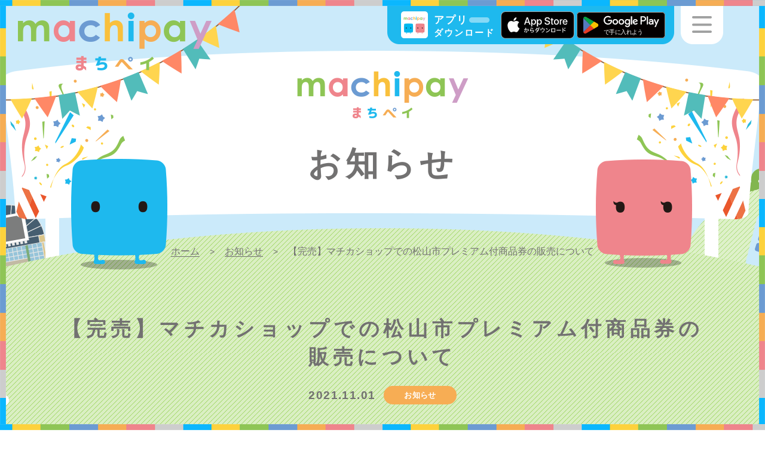

--- FILE ---
content_type: text/html; charset=UTF-8
request_url: https://machica.jp/news/news13872/
body_size: 9272
content:
<!DOCTYPE html>
<html lang="ja">
<head>
  <meta charset="UTF-8">
  <meta name="viewport" content="width=device-width">
  <meta name="format-detection" content="telephone=no">
  <title>【完売】マチカショップでの松山市プレミアム付商品券の販売について｜お知らせ｜まちペイ公式 &#8211; 広がる「まち」のキャッシュレス決済サービス</title>
  <meta name="description" content="新規会員登録で200Pプレゼント中！「地元のお店でポイントが使えたら便利だな」「旅行先のキャンペーンにも参加したい！」まちペイは、そんな想いを丸ごとカタチに。まちで暮らす人・訪れた人のためのスマート決済サービスです。">
  <meta property="og:title" content="【完売】マチカショップでの松山市プレミアム付商品券の販売について | お知らせ｜">
  <meta property="og:type" content="article">
  <meta property="og:url" content="https://machica.jp/news/news13872/">
  <meta property="og:site_name" content="まちペイ公式 &#8211; 広がる「まち」のキャッシュレス決済サービス">
  <meta property="og:description" content="">
  <meta property="fb:app_id" content="" />
<!-- Google Tag Manager -->
<script>(function(w,d,s,l,i){w[l]=w[l]||[];w[l].push({'gtm.start':
new Date().getTime(),event:'gtm.js'});var f=d.getElementsByTagName(s)[0],
j=d.createElement(s),dl=l!='dataLayer'?'&l='+l:'';j.async=true;j.src=
'https://www.googletagmanager.com/gtm.js?id='+i+dl;f.parentNode.insertBefore(j,f);
})(window,document,'script','dataLayer','GTM-PQQCK98');</script>
<!-- End Google Tag Manager -->  <meta name='robots' content='max-image-preview:large' />
<link rel='dns-prefetch' href='//fonts.googleapis.com' />
<link rel='dns-prefetch' href='//netdna.bootstrapcdn.com' />
<link rel="alternate" title="oEmbed (JSON)" type="application/json+oembed" href="https://machica.jp/wp-json/oembed/1.0/embed?url=https%3A%2F%2Fmachica.jp%2Fnews%2Fnews13872%2F" />
<link rel="alternate" title="oEmbed (XML)" type="text/xml+oembed" href="https://machica.jp/wp-json/oembed/1.0/embed?url=https%3A%2F%2Fmachica.jp%2Fnews%2Fnews13872%2F&#038;format=xml" />
<style id='wp-img-auto-sizes-contain-inline-css' type='text/css'>
img:is([sizes=auto i],[sizes^="auto," i]){contain-intrinsic-size:3000px 1500px}
/*# sourceURL=wp-img-auto-sizes-contain-inline-css */
</style>
<style id='wp-block-library-inline-css' type='text/css'>
:root{--wp-block-synced-color:#7a00df;--wp-block-synced-color--rgb:122,0,223;--wp-bound-block-color:var(--wp-block-synced-color);--wp-editor-canvas-background:#ddd;--wp-admin-theme-color:#007cba;--wp-admin-theme-color--rgb:0,124,186;--wp-admin-theme-color-darker-10:#006ba1;--wp-admin-theme-color-darker-10--rgb:0,107,160.5;--wp-admin-theme-color-darker-20:#005a87;--wp-admin-theme-color-darker-20--rgb:0,90,135;--wp-admin-border-width-focus:2px}@media (min-resolution:192dpi){:root{--wp-admin-border-width-focus:1.5px}}.wp-element-button{cursor:pointer}:root .has-very-light-gray-background-color{background-color:#eee}:root .has-very-dark-gray-background-color{background-color:#313131}:root .has-very-light-gray-color{color:#eee}:root .has-very-dark-gray-color{color:#313131}:root .has-vivid-green-cyan-to-vivid-cyan-blue-gradient-background{background:linear-gradient(135deg,#00d084,#0693e3)}:root .has-purple-crush-gradient-background{background:linear-gradient(135deg,#34e2e4,#4721fb 50%,#ab1dfe)}:root .has-hazy-dawn-gradient-background{background:linear-gradient(135deg,#faaca8,#dad0ec)}:root .has-subdued-olive-gradient-background{background:linear-gradient(135deg,#fafae1,#67a671)}:root .has-atomic-cream-gradient-background{background:linear-gradient(135deg,#fdd79a,#004a59)}:root .has-nightshade-gradient-background{background:linear-gradient(135deg,#330968,#31cdcf)}:root .has-midnight-gradient-background{background:linear-gradient(135deg,#020381,#2874fc)}:root{--wp--preset--font-size--normal:16px;--wp--preset--font-size--huge:42px}.has-regular-font-size{font-size:1em}.has-larger-font-size{font-size:2.625em}.has-normal-font-size{font-size:var(--wp--preset--font-size--normal)}.has-huge-font-size{font-size:var(--wp--preset--font-size--huge)}.has-text-align-center{text-align:center}.has-text-align-left{text-align:left}.has-text-align-right{text-align:right}.has-fit-text{white-space:nowrap!important}#end-resizable-editor-section{display:none}.aligncenter{clear:both}.items-justified-left{justify-content:flex-start}.items-justified-center{justify-content:center}.items-justified-right{justify-content:flex-end}.items-justified-space-between{justify-content:space-between}.screen-reader-text{border:0;clip-path:inset(50%);height:1px;margin:-1px;overflow:hidden;padding:0;position:absolute;width:1px;word-wrap:normal!important}.screen-reader-text:focus{background-color:#ddd;clip-path:none;color:#444;display:block;font-size:1em;height:auto;left:5px;line-height:normal;padding:15px 23px 14px;text-decoration:none;top:5px;width:auto;z-index:100000}html :where(.has-border-color){border-style:solid}html :where([style*=border-top-color]){border-top-style:solid}html :where([style*=border-right-color]){border-right-style:solid}html :where([style*=border-bottom-color]){border-bottom-style:solid}html :where([style*=border-left-color]){border-left-style:solid}html :where([style*=border-width]){border-style:solid}html :where([style*=border-top-width]){border-top-style:solid}html :where([style*=border-right-width]){border-right-style:solid}html :where([style*=border-bottom-width]){border-bottom-style:solid}html :where([style*=border-left-width]){border-left-style:solid}html :where(img[class*=wp-image-]){height:auto;max-width:100%}:where(figure){margin:0 0 1em}html :where(.is-position-sticky){--wp-admin--admin-bar--position-offset:var(--wp-admin--admin-bar--height,0px)}@media screen and (max-width:600px){html :where(.is-position-sticky){--wp-admin--admin-bar--position-offset:0px}}

/*# sourceURL=wp-block-library-inline-css */
</style><style id='global-styles-inline-css' type='text/css'>
:root{--wp--preset--aspect-ratio--square: 1;--wp--preset--aspect-ratio--4-3: 4/3;--wp--preset--aspect-ratio--3-4: 3/4;--wp--preset--aspect-ratio--3-2: 3/2;--wp--preset--aspect-ratio--2-3: 2/3;--wp--preset--aspect-ratio--16-9: 16/9;--wp--preset--aspect-ratio--9-16: 9/16;--wp--preset--color--black: #000000;--wp--preset--color--cyan-bluish-gray: #abb8c3;--wp--preset--color--white: #ffffff;--wp--preset--color--pale-pink: #f78da7;--wp--preset--color--vivid-red: #cf2e2e;--wp--preset--color--luminous-vivid-orange: #ff6900;--wp--preset--color--luminous-vivid-amber: #fcb900;--wp--preset--color--light-green-cyan: #7bdcb5;--wp--preset--color--vivid-green-cyan: #00d084;--wp--preset--color--pale-cyan-blue: #8ed1fc;--wp--preset--color--vivid-cyan-blue: #0693e3;--wp--preset--color--vivid-purple: #9b51e0;--wp--preset--gradient--vivid-cyan-blue-to-vivid-purple: linear-gradient(135deg,rgb(6,147,227) 0%,rgb(155,81,224) 100%);--wp--preset--gradient--light-green-cyan-to-vivid-green-cyan: linear-gradient(135deg,rgb(122,220,180) 0%,rgb(0,208,130) 100%);--wp--preset--gradient--luminous-vivid-amber-to-luminous-vivid-orange: linear-gradient(135deg,rgb(252,185,0) 0%,rgb(255,105,0) 100%);--wp--preset--gradient--luminous-vivid-orange-to-vivid-red: linear-gradient(135deg,rgb(255,105,0) 0%,rgb(207,46,46) 100%);--wp--preset--gradient--very-light-gray-to-cyan-bluish-gray: linear-gradient(135deg,rgb(238,238,238) 0%,rgb(169,184,195) 100%);--wp--preset--gradient--cool-to-warm-spectrum: linear-gradient(135deg,rgb(74,234,220) 0%,rgb(151,120,209) 20%,rgb(207,42,186) 40%,rgb(238,44,130) 60%,rgb(251,105,98) 80%,rgb(254,248,76) 100%);--wp--preset--gradient--blush-light-purple: linear-gradient(135deg,rgb(255,206,236) 0%,rgb(152,150,240) 100%);--wp--preset--gradient--blush-bordeaux: linear-gradient(135deg,rgb(254,205,165) 0%,rgb(254,45,45) 50%,rgb(107,0,62) 100%);--wp--preset--gradient--luminous-dusk: linear-gradient(135deg,rgb(255,203,112) 0%,rgb(199,81,192) 50%,rgb(65,88,208) 100%);--wp--preset--gradient--pale-ocean: linear-gradient(135deg,rgb(255,245,203) 0%,rgb(182,227,212) 50%,rgb(51,167,181) 100%);--wp--preset--gradient--electric-grass: linear-gradient(135deg,rgb(202,248,128) 0%,rgb(113,206,126) 100%);--wp--preset--gradient--midnight: linear-gradient(135deg,rgb(2,3,129) 0%,rgb(40,116,252) 100%);--wp--preset--font-size--small: 13px;--wp--preset--font-size--medium: 20px;--wp--preset--font-size--large: 36px;--wp--preset--font-size--x-large: 42px;--wp--preset--spacing--20: 0.44rem;--wp--preset--spacing--30: 0.67rem;--wp--preset--spacing--40: 1rem;--wp--preset--spacing--50: 1.5rem;--wp--preset--spacing--60: 2.25rem;--wp--preset--spacing--70: 3.38rem;--wp--preset--spacing--80: 5.06rem;--wp--preset--shadow--natural: 6px 6px 9px rgba(0, 0, 0, 0.2);--wp--preset--shadow--deep: 12px 12px 50px rgba(0, 0, 0, 0.4);--wp--preset--shadow--sharp: 6px 6px 0px rgba(0, 0, 0, 0.2);--wp--preset--shadow--outlined: 6px 6px 0px -3px rgb(255, 255, 255), 6px 6px rgb(0, 0, 0);--wp--preset--shadow--crisp: 6px 6px 0px rgb(0, 0, 0);}:where(.is-layout-flex){gap: 0.5em;}:where(.is-layout-grid){gap: 0.5em;}body .is-layout-flex{display: flex;}.is-layout-flex{flex-wrap: wrap;align-items: center;}.is-layout-flex > :is(*, div){margin: 0;}body .is-layout-grid{display: grid;}.is-layout-grid > :is(*, div){margin: 0;}:where(.wp-block-columns.is-layout-flex){gap: 2em;}:where(.wp-block-columns.is-layout-grid){gap: 2em;}:where(.wp-block-post-template.is-layout-flex){gap: 1.25em;}:where(.wp-block-post-template.is-layout-grid){gap: 1.25em;}.has-black-color{color: var(--wp--preset--color--black) !important;}.has-cyan-bluish-gray-color{color: var(--wp--preset--color--cyan-bluish-gray) !important;}.has-white-color{color: var(--wp--preset--color--white) !important;}.has-pale-pink-color{color: var(--wp--preset--color--pale-pink) !important;}.has-vivid-red-color{color: var(--wp--preset--color--vivid-red) !important;}.has-luminous-vivid-orange-color{color: var(--wp--preset--color--luminous-vivid-orange) !important;}.has-luminous-vivid-amber-color{color: var(--wp--preset--color--luminous-vivid-amber) !important;}.has-light-green-cyan-color{color: var(--wp--preset--color--light-green-cyan) !important;}.has-vivid-green-cyan-color{color: var(--wp--preset--color--vivid-green-cyan) !important;}.has-pale-cyan-blue-color{color: var(--wp--preset--color--pale-cyan-blue) !important;}.has-vivid-cyan-blue-color{color: var(--wp--preset--color--vivid-cyan-blue) !important;}.has-vivid-purple-color{color: var(--wp--preset--color--vivid-purple) !important;}.has-black-background-color{background-color: var(--wp--preset--color--black) !important;}.has-cyan-bluish-gray-background-color{background-color: var(--wp--preset--color--cyan-bluish-gray) !important;}.has-white-background-color{background-color: var(--wp--preset--color--white) !important;}.has-pale-pink-background-color{background-color: var(--wp--preset--color--pale-pink) !important;}.has-vivid-red-background-color{background-color: var(--wp--preset--color--vivid-red) !important;}.has-luminous-vivid-orange-background-color{background-color: var(--wp--preset--color--luminous-vivid-orange) !important;}.has-luminous-vivid-amber-background-color{background-color: var(--wp--preset--color--luminous-vivid-amber) !important;}.has-light-green-cyan-background-color{background-color: var(--wp--preset--color--light-green-cyan) !important;}.has-vivid-green-cyan-background-color{background-color: var(--wp--preset--color--vivid-green-cyan) !important;}.has-pale-cyan-blue-background-color{background-color: var(--wp--preset--color--pale-cyan-blue) !important;}.has-vivid-cyan-blue-background-color{background-color: var(--wp--preset--color--vivid-cyan-blue) !important;}.has-vivid-purple-background-color{background-color: var(--wp--preset--color--vivid-purple) !important;}.has-black-border-color{border-color: var(--wp--preset--color--black) !important;}.has-cyan-bluish-gray-border-color{border-color: var(--wp--preset--color--cyan-bluish-gray) !important;}.has-white-border-color{border-color: var(--wp--preset--color--white) !important;}.has-pale-pink-border-color{border-color: var(--wp--preset--color--pale-pink) !important;}.has-vivid-red-border-color{border-color: var(--wp--preset--color--vivid-red) !important;}.has-luminous-vivid-orange-border-color{border-color: var(--wp--preset--color--luminous-vivid-orange) !important;}.has-luminous-vivid-amber-border-color{border-color: var(--wp--preset--color--luminous-vivid-amber) !important;}.has-light-green-cyan-border-color{border-color: var(--wp--preset--color--light-green-cyan) !important;}.has-vivid-green-cyan-border-color{border-color: var(--wp--preset--color--vivid-green-cyan) !important;}.has-pale-cyan-blue-border-color{border-color: var(--wp--preset--color--pale-cyan-blue) !important;}.has-vivid-cyan-blue-border-color{border-color: var(--wp--preset--color--vivid-cyan-blue) !important;}.has-vivid-purple-border-color{border-color: var(--wp--preset--color--vivid-purple) !important;}.has-vivid-cyan-blue-to-vivid-purple-gradient-background{background: var(--wp--preset--gradient--vivid-cyan-blue-to-vivid-purple) !important;}.has-light-green-cyan-to-vivid-green-cyan-gradient-background{background: var(--wp--preset--gradient--light-green-cyan-to-vivid-green-cyan) !important;}.has-luminous-vivid-amber-to-luminous-vivid-orange-gradient-background{background: var(--wp--preset--gradient--luminous-vivid-amber-to-luminous-vivid-orange) !important;}.has-luminous-vivid-orange-to-vivid-red-gradient-background{background: var(--wp--preset--gradient--luminous-vivid-orange-to-vivid-red) !important;}.has-very-light-gray-to-cyan-bluish-gray-gradient-background{background: var(--wp--preset--gradient--very-light-gray-to-cyan-bluish-gray) !important;}.has-cool-to-warm-spectrum-gradient-background{background: var(--wp--preset--gradient--cool-to-warm-spectrum) !important;}.has-blush-light-purple-gradient-background{background: var(--wp--preset--gradient--blush-light-purple) !important;}.has-blush-bordeaux-gradient-background{background: var(--wp--preset--gradient--blush-bordeaux) !important;}.has-luminous-dusk-gradient-background{background: var(--wp--preset--gradient--luminous-dusk) !important;}.has-pale-ocean-gradient-background{background: var(--wp--preset--gradient--pale-ocean) !important;}.has-electric-grass-gradient-background{background: var(--wp--preset--gradient--electric-grass) !important;}.has-midnight-gradient-background{background: var(--wp--preset--gradient--midnight) !important;}.has-small-font-size{font-size: var(--wp--preset--font-size--small) !important;}.has-medium-font-size{font-size: var(--wp--preset--font-size--medium) !important;}.has-large-font-size{font-size: var(--wp--preset--font-size--large) !important;}.has-x-large-font-size{font-size: var(--wp--preset--font-size--x-large) !important;}
/*# sourceURL=global-styles-inline-css */
</style>

<style id='classic-theme-styles-inline-css' type='text/css'>
/*! This file is auto-generated */
.wp-block-button__link{color:#fff;background-color:#32373c;border-radius:9999px;box-shadow:none;text-decoration:none;padding:calc(.667em + 2px) calc(1.333em + 2px);font-size:1.125em}.wp-block-file__button{background:#32373c;color:#fff;text-decoration:none}
/*# sourceURL=/wp-includes/css/classic-themes.min.css */
</style>
<link rel='stylesheet' id='style-css' href='https://machica.jp/wp-content/themes/machipay2025pre/style.css' type='text/css' media='all' />
<link rel='stylesheet' id='style-google-fonts-css' href='//fonts.googleapis.com/css?family=Montserrat%3A400%2C700' type='text/css' media='all' />
<link rel='stylesheet' id='style-awesome-css' href='//netdna.bootstrapcdn.com/font-awesome/4.7.0/css/font-awesome.css' type='text/css' media='all' />
<link rel='stylesheet' id='style-base-css' href='https://machica.jp/wp-content/themes/machipay2025pre/common/css/base.css?1768993565' type='text/css' media='all' />
<link rel='stylesheet' id='style-module-css' href='https://machica.jp/wp-content/themes/machipay2025pre/common/css/module.css?1768993565' type='text/css' media='all' />
<link rel='stylesheet' id='style-common-css' href='https://machica.jp/wp-content/themes/machipay2025pre/common/css/common.css?1768993565' type='text/css' media='all' />
<link rel='stylesheet' id='style-content-css' href='https://machica.jp/wp-content/themes/machipay2025pre/common/css/content.css?1768993565' type='text/css' media='all' />
<link rel='stylesheet' id='style-content-csnk-css' href='https://machica.jp/wp-content/themes/machipay2025pre/common/css/content-csnk.css?1768993565' type='text/css' media='all' />
<link rel='stylesheet' id='style-csnkpopup01-css' href='https://machica.jp/wp-content/themes/machipay2025pre/common/css/csnkpopup01.css?1768993565' type='text/css' media='all' />
<script type="text/javascript" src="https://machica.jp/wp-content/themes/machipay2025pre/common/js/jquery-1.12.1.min.js" id="js-jquery-js"></script>
<script type="text/javascript" src="https://machica.jp/wp-content/themes/machipay2025pre/common/js/common.js?1768993565" id="js-common-js"></script>
<script type="text/javascript" src="https://machica.jp/wp-content/themes/machipay2025pre/common/js/menu.js?1768993565" id="js-menu-js"></script>
<script type="text/javascript" src="https://machica.jp/wp-content/themes/machipay2025pre/common/js/scroll-page-top.js?1768993565" id="js-scroll-page-top-js"></script>
<script type="text/javascript" src="https://machica.jp/wp-content/themes/machipay2025pre/common/js/scroll-posi.js?1768993565" id="js-scroll-posi-js"></script>
<script type="text/javascript" src="https://machica.jp/wp-content/themes/machipay2025pre/common/js/chk-img.js?1768993565" id="js-chk-img-js"></script>
<script type="text/javascript" src="https://machica.jp/wp-content/themes/machipay2025pre/common/js/accordion.js?1768993565" id="js-accordion-js"></script>
<script type="text/javascript" src="https://machica.jp/wp-content/themes/machipay2025pre/common/js/csnkpopup01.js?1768993565" id="js-csnkpopup01-js"></script>
<script type="text/javascript" src="https://machica.jp/wp-content/themes/machipay2025pre/common/js/news.js?1768993565" id="js-news-js"></script>
<link rel="https://api.w.org/" href="https://machica.jp/wp-json/" /><link rel="canonical" href="https://machica.jp/news/news13872/" />
<!-- ## NXS/OG ## --><!-- ## NXSOGTAGS ## --><!-- ## NXS/OG ## -->
	<link rel="icon" type="image/vnd.microsoft.icon" href="https://machica.jp/favicon.ico">
	<link rel="apple-touch-icon" sizes="180x180" href="https://machica.jp/apple-touch-icon.png">
	<link rel="icon" type="image/png" sizes="192x192" href="https://machica.jp/android-chrome-192x192.png">
<!-- Global site tag (gtag.js) - Google Analytics -->
<script async src="https://www.googletagmanager.com/gtag/js?id=UA-130176436-1"></script>
<script>
  window.dataLayer = window.dataLayer || [];
  function gtag(){dataLayer.push(arguments);}
  gtag('js', new Date());

  gtag('config', 'UA-130176436-1');
</script>

<!-- Facebook Pixel Code -->
<script>
  !function(f,b,e,v,n,t,s)
  {if(f.fbq)return;n=f.fbq=function(){n.callMethod?
  n.callMethod.apply(n,arguments):n.queue.push(arguments)};
  if(!f._fbq)f._fbq=n;n.push=n;n.loaded=!0;n.version='2.0';
  n.queue=[];t=b.createElement(e);t.async=!0;
  t.src=v;s=b.getElementsByTagName(e)[0];
  s.parentNode.insertBefore(t,s)}(window, document,'script',
  'https://connect.facebook.net/en_US/fbevents.js');
  fbq('init', '2103805569730179');
  fbq('track', 'PageView');
</script>
<noscript><img height="1" width="1" style="display:none"
  src="https://www.facebook.com/tr?id=2103805569730179&ev=PageView&noscript=1"
/></noscript>
<!-- End Facebook Pixel Code -->
</head>
<body class="wp-singular news-template-default single single-news postid-13872 wp-theme-machipay2025pre pageNews">
<!-- Google Tag Manager (noscript) -->
<noscript><iframe src="https://www.googletagmanager.com/ns.html?id=GTM-PQQCK98"
height="0" width="0" style="display:none;visibility:hidden"></iframe></noscript>
<!-- End Google Tag Manager (noscript) --><div id="loaderBg"><div id="loader"><div id="loaderIn"><img src="https://machica.jp/wp-content/themes/machipay2025pre/images/base/base-loading0305.gif" alt="" class="loadingAni01"></div></div></div>
<div class="isSp isTb isPc"></div>
<div id="container">
<header>
  <div class="boxHeader">
    <div class="h1Front">
      <a href="https://machica.jp/">
        <span class="dPcInline">machipay(マチペイ)</span>
        <img src="https://machica.jp/wp-content/themes/machipay2025pre/images/common/logo.png" alt="machipay(マチペイ)">
      </a>
    </div>
    <div class="boxHeader01">
      <span class="txt01">アプリ<br><span class="small">ダウンロード</span></span>
      <a href="https://apps.apple.com/jp/app/id1441616927" target="_blank" class="linkApple01" onclick="gtag('event', 'click', {'event_category': 'appdl','event_label': 'iphone'});"><img src="https://machica.jp/wp-content/themes/machipay2025pre/images/common/app_store_badge.svg" alt="AppStoreからダウンロード"></a>
      <a href="https://play.google.com/store/apps/details?id=jp.machica.machicaapplication&#038;pcampaignid=MKT-Other-global-all-co-prtnr-py-PartBadge-Mar2515-1" target="_blank" class="linkGoogle01" onclick="gtag('event', 'click', {'event_category': 'appdl','event_label': 'android'});"><img src="https://machica.jp/wp-content/themes/machipay2025pre/images/common/google_play_badge.svg" alt="GooglePlayで手に入れよう"></a>
    </div><!--/.boxHeader01-->
        <img src="https://machica.jp/wp-content/themes/machipay2025pre/images/common/hmb-menu-btn.png" alt="MENU" class="btnHmbMenu dPcInline">
    <img src="https://machica.jp/wp-content/themes/machipay2025pre/images/common/sp-hmb-menu-btn.png" alt="MENU" class="btnHmbMenu dSpInline">
  </div><!--/.boxHeader-->
  <div class="boxHeaderMenu">
    <div class="boxHeaderMenuIn baseSpW">
      <div class="boxLogo">
        <a href="https://machica.jp/"><img src="https://machica.jp/wp-content/themes/machipay2025pre/images/common/logo.png" alt="machipay(マチペイ)"></a>
      </div><!--/.boxLogo-->
      <ul class="ul01">
        <li><a href="https://machica.jp/shop/" class="cPink">まちペイを使う</a>
          <ul class="ul03 cPink">
            <li><a href="https://machica.jp/shop/">まちペイスポット検索</a></li>
            <li><a href="https://machica.jp/machica/">マチカマネー（電子マネー）</a>
              <ul class="ul03">
                  <li><a class="listCaptionRow" href="https://machica.jp/machine/"><span class="caption">現金チャージ</span><span class="tag bullet">★カード・アプリ対応</span></a>
                  <ul class="ul03">
                    <li><a href="https://machica.jp/machine/">チャージ機</a></li>
                    <li><a href="https://machica.jp/charge-shop/">店舗チャージ（一部加盟店）</a></li>
                    <!--
                    <li><a class="pointerNone">チャージ機</a></li>
                    <li><a class="pointerNone">店舗チャージ（一部加盟店）</a></li>
                    -->
                  </ul>
                </li>
                  <li><a class="listCaptionRow" href="https://machica.jp/online-charge/"><span class="caption">オンラインチャージ</span><span class="tag bullet">★アプリ限定</span></a>
                  <ul class="ul03">
                    <!-- <li><a href="https://machica.jp/online-charge/">銀行口座チャージ<span class="new cBaseRed03">NEW！</span></a></li> -->
                    <!-- <li><a href="https://machica.jp/online-charge/#credit">クレジットチャージ</a></li> -->
                    <li><a class="pointerNone">銀行口座チャージ</a></li>
                    <li><a class="pointerNone">クレジットチャージ</a></li>
                  </ul>
                </li>
                <li><a href="https://machica.jp/machica/#posi0202">使う</a></li>
              </ul>
            </li>
            <li><a href="https://machica.jp/machipi/">ポイント</a>
              <ul class="ul03">
              <!-- <li><a href="https://machica.jp/machipi/#posi0201">貯める</a></li> -->
              <!-- <li><a href="https://machica.jp/machipi/#posi0202">使う</a></li> -->
              <li><a class="pointerNone">貯める</a></li>
              <li><a class="pointerNone">使う</a></li>
            </ul>
            </li>
            <li><a href="https://machica.jp/machiket/">電子お買い物券</a>
              <ul class="ul03">
                <!-- <li><a href="https://machica.jp/machiket/#posi0201">GETする</a></li> -->
                <!-- <li><a href="https://machica.jp/machiket/#posi0202">使う</a></li> -->
                <li><a class="pointerNone">GETする</a></li>
                <li><a class="pointerNone">使う</a></li>
              </ul>
            </li>
            <li><a href="https://machica.jp/faq/">よくある質問</a></li>
          </ul>
        </li>
        <li><a href="#" class="cBlue">おトクに使う</a>
          <ul class="ul03">
            <!-- <li><a href="https://machica.jp/coupon/">クーポン情報</a></li> -->
            <li><a href="https://machica.jp/campaign/">キャンペーン情報</a></li>
            <li><a href="https://machica.jp/event/">イベント情報</a></li>
            <li><a href="https://machica.jp/health/">健康ポイント</a></li>


          </ul>
        </li>
        <li><a href="#" class="cGreen">まちペイを知る</a>
          <ul class="ul03 cGreen">
            <li><a href="https://machica.jp/about/">まちペイとは？</a></li>
            <li><a href="https://machica.jp/app/">まちペイ アプリ</a></li>
            <li><a href="https://machica.jp/card/">マチカ</a></li>
            <li><a href="https://machica.jp/user-policy/">利用規約</a></li>
            <li><a href="https://machica.jp/regulation/">資金決済法に基づく情報提供</a></li>
            <li><a href="https://machica.jp/rest-station/">マチカショップ</a></li>
            <li><a href="https://machica.jp/news-top/">お知らせ</a></li>
            <li><a href="https://biz.machica.jp/" target="_blank" rel="noopener noreferrer">加盟店募集<i class="fa fa-external-link" aria-hidden="true"></i></a></li>
            <li><a href="https://machipay.jp/" target="_blank" rel="noopener noreferrer">運営会社<i class="fa fa-external-link" aria-hidden="true"></i></a></li>
            <li><a href="https://machica.jp/contact/">お問合せ窓口</a></li>
          </ul>
        </li>
      </ul>
    </div><!--/.boxHeaderMenuIn-->
  </div><!--/.boxHeaderMenu-->
</header>
<div class="boxContent">
  <div class="boxNews">


    <div class="boxCommonTop">
      <div class="ttlBase01">
        <span class="ttlSub">
          <a href="https://machica.jp/"><img src="https://machica.jp/wp-content/themes/machipay2025pre/images/common/common-top-txt01.png" alt="machipay(マチペイ)"></a>
        </span>
        <span class="ttlMain">お知らせ</span>
              </div>
      <div class="boxBreadcrumb">
        <div class="breadcrumb"><div itemscope itemtype="http://data-vocabulary.org/Breadcrumb"><a href="https://machica.jp" itemprop="url"><span itemprop="title" class="fontEn">ホーム</span></a></div><span class="sepaBreadcrumb">&gt;</span><div itemscope itemtype="http://data-vocabulary.org/Breadcrumb"><a href="https://machica.jp/news/" itemprop="url"><span itemprop="title">お知らせ</span></a></div><span class="sepaBreadcrumb">&gt;</span><div>【完売】マチカショップでの松山市プレミアム付商品券の販売について</div></div>      </div>
    </div><!--/.boxCommonTop-->


    <div class="boxNews01Wrap">
      <div class="boxNews01 baseW baseSpW">
        <div class="boxSingle">
          <h1 class="ttlSingle">【完売】マチカショップでの松山市プレミアム付商品券の販売について</h1>
          <div class="boxSingleMeta">
            <span class="txtDate">2021.11.01</span>
            <span class="txtPostType">お知らせ</span>
          </div>
          <div class="boxSingleCont01">
            <div class="boxSingleImg">
              <img src="https://machica.jp/wp-content/uploads/2021/11/e722216d8134c4d5ba7b7ad20071af2b.jpg" alt="">
            </div><!--/.boxSingleImg-->
            <div class="boxSingleCont01R">
              <div class="boxPostBody">
                <h3>マチカショップで販売しておりました松山市プレミアム付商品券（共通券・限定券）については、<br />本日大好評につき完売しました！</h3>
<h3>参加店舗でマチカマネー決済をした場合の支払額の20％分、または、30％分のポイント還元を積極的にご活用ください！</h3>
<h3>参加店舗は、<a href="https://www.all-matsuyama.com/buy/shop_list/" target="_blank" rel="noopener">こちら</a>からご確認ください。</h3>
<h3>今後ともよろしくお願いいたします。</h3>
<table border="1" style="width: 100%; border-collapse: collapse; background-color: #ff6eb4;">
<tbody>
<tr>
<td style="width: 100%; text-align: center;">
<h3><span style="color: #ffffff;">本件に関するお問い合わせ窓口</span></h3>
</td>
</tr>
</tbody>
</table>
<h3><span>マチカお客様センター（株式会社まちペイ）<br />〒790-0003 　愛媛県松山市三番町3丁目9-3<br />電話番号：0570-055-081（10時～17時受付）</span></h3>
              </div><!--/.boxPostBody-->
            </div><!--/.boxSingleCont01R-->
          </div><!--/.boxSingleCont01-->
        </div><!--/.boxSingle-->

        <div class="boxSingleNavi baseW">
        <a href="https://machica.jp/news/news13767/" rel="prev">BACK</a>        <a href="https://machica.jp/news/news14556/" rel="next">NEXT</a>        </div><!--/.boxSingleNavi-->

        <div class="boxSingleToArchive typeNews baseW baseSpW">
          <a href="https://machica.jp/news/" class="linkSingleToArchive"><span>一覧へ戻る</span></a>
        </div><!--/.boxNewsToArchive-->

      </div><!--/.boxNews01-->
    </div><!--/.boxNews01Wrap-->


  </div><!--/.boxNews-->
</div><!--/.boxContent-->
  <footer>
    <div class="boxFooterWrap">
    <div class="boxFooter">
    <div class="boxFooterMenu01">

      <div class="boxFooter01Wrap">


        <ul class="ul04">
          <li>
            <a href="https://machica.jp/">
              <img src="https://machica.jp/wp-content/themes/machipay2025pre/images/common/footer-btn01.png" alt="machipay(マチペイ) 公式サイト" class="dPcInline">
              <img src="https://machica.jp/wp-content/themes/machipay2025pre/images/common/sp-footer-btn01.png" alt="machipay(マチペイ) 公式サイト" class="dSpInline">
              <img src="https://machica.jp/wp-content/themes/machipay2025pre/images/common/footer-btn-cover01.png" alt="" class="imgFooterBtnCover01">
            </a>
          </li>
          <li>
            <a href="https://biz.machica.jp/" target="_blank" rel="noopener noreferrer">
              <img src="https://machica.jp/wp-content/themes/machipay2025pre/images/common/footer-btn03.png" alt="machipay 加盟店募集 - 導入事例・資料" class="dPcInline">
              <img src="https://machica.jp/wp-content/themes/machipay2025pre/images/common/sp-footer-btn03.png" alt="machipay 加盟店募集 - 導入事例・資料" class="dSpInline">
              <img src="https://machica.jp/wp-content/themes/machipay2025pre/images/common/footer-btn-cover01.png" alt="" class="imgFooterBtnCover01">
            </a>
          </li>
          <li>
            <a href="https://machipay.jp/" target="_blank" rel="noopener noreferrer">
              <img src="https://machica.jp/wp-content/themes/machipay2025pre/images/common/footer-btn04.png" alt="運営会社 - 地域の価値を上げていく - machipay" class="dPcInline">
              <img src="https://machica.jp/wp-content/themes/machipay2025pre/images/common/sp-footer-btn04.png" alt="運営会社 - 地域の価値を上げていく - machipay" class="dSpInline">
              <img src="https://machica.jp/wp-content/themes/machipay2025pre/images/common/footer-btn-cover01.png" alt="" class="imgFooterBtnCover01">
            </a>
          </li>
        </ul>
      </div><!--/.boxFooterMenu01-->

      <div class="boxCopyrightWrap">
        <div class="boxCopyright baseW">
          <p>Copyright <span class="markCopy">&copy;</span> 2026 machipay All rights reserved.</p>
        </div><!--/.boxCopyright-->
      </div><!--/.boxCopyrightWrap-->

    </div><!--/.boxFooterMenu01-->
    </div><!--/.boxFooter-->
    </div><!--/.boxFooterWrap-->
  </footer>

  <div class="upToTop ">
    <img src="https://machica.jp/wp-content/themes/machipay2025pre/images/common/pagetop.png" alt="PageTop" class="btnUpToTop">
      </div>


<div class="boxDecoTop01"></div>
<div class="boxDecoLeft01"></div>
<div class="boxDecoRight01"></div>
<div class="boxDecoBottom01"></div>
</div><!--/#container-->
<script type="speculationrules">
{"prefetch":[{"source":"document","where":{"and":[{"href_matches":"/*"},{"not":{"href_matches":["/wp-*.php","/wp-admin/*","/wp-content/uploads/*","/wp-content/*","/wp-content/plugins/*","/wp-content/themes/machipay2025pre/*","/*\\?(.+)"]}},{"not":{"selector_matches":"a[rel~=\"nofollow\"]"}},{"not":{"selector_matches":".no-prefetch, .no-prefetch a"}}]},"eagerness":"conservative"}]}
</script>

<script id="tagjs" type="text/javascript">
  (function () {
    var tagjs = document.createElement("script");
    var s = document.getElementsByTagName("script")[0];
    tagjs.async = true;
    tagjs.src = "//s.yjtag.jp/tag.js#site=hxOGqDC";
    s.parentNode.insertBefore(tagjs, s);
  }());
</script>
<noscript>
  <iframe src="//b.yjtag.jp/iframe?c=hxOGqDC" width="1" height="1" frameborder="0" scrolling="no" marginheight="0" marginwidth="0"></iframe>
</noscript>


</body>
</html>


--- FILE ---
content_type: text/css
request_url: https://machica.jp/wp-content/themes/machipay2025pre/common/css/module.css?1768993565
body_size: 7839
content:
@charset 'utf-8';
/***** Width *****/
.baseW {
  width: 1080px;
  margin-left: auto;
  margin-right: auto;
}
@media all and (max-width: 750px) {
  .baseW {
    width: 100%;
    min-width: auto;
  }
  .baseSpW {
    width: 90%;
    margin-right: auto;
    margin-left: auto;
  }
}
/***** Color *****/
.cBaseBlue {
  color: #04b6df;
}
.cBaseLBlue {
  color: #1eb9ee;
  /*#17a3d3;*/
}
.cBaseRed {
  color: #c2143e;
}
.cBaseRed02 {
  color: #d5454f;
}
.cBaseRed03 {
  color: #e00000;
}
.cBaseLPink {
  color: #ef858c;
}
.cBaseGray {
  color: #9fa0a0;
}
.cBaseGreen {
  color: #8ec555;
  /*#4f890f;*/
}
.cBaseOrange {
  color: #f6ad54;
}
.cBasePurple {
  color: #6c9bd2;
}
.cBaseYellow {
  color: #f9c03c;
}
.txtMarker01 {
  background: linear-gradient(transparent 1%, #ffe63d 1%);
}
/* a */
a.textlink {
  text-decoration: underline;
}
/***** TtlBase01 *****/
.ttlBase01 {
  height: 288px;
  text-align: center;
}
@media all and (max-width: 750px) {
  .ttlBase01 {
    height: 32vw;
  }
}
.pageCampaign .ttlBase01 {
  height: auto;
  min-height: 288px;
}
@media all and (max-width: 750px) {
  .pageCampaign .ttlBase01 {
    height: auto;
    min-height: 32vw;
  }
}
.ttlBase01 .ttlSub {
  display: block;
  margin-bottom: 50px;
}
@media all and (max-width: 750px) {
  .ttlBase01 .ttlSub {
    margin-bottom: 3vw;
  }
}
.pageAbout .ttlBase01 .ttlSub,
.pageApp .ttlBase01 .ttlSub,
.pageCard .ttlBase01 .ttlSub,
.pageHealth .ttlBase01 .ttlSub,
.pageMachipi .ttlBase01 .ttlSub,
.pageMachica .ttlBase01 .ttlSub,
.pageMachiket .ttlBase01 .ttlSub,
.pageMachine .ttlBase01 .ttlSub,
.pageMap .ttlBase01 .ttlSub,
.pageSecurity .ttlBase01 .ttlSub {
  margin-bottom: 27px;
  padding-top: 9px;
}
@media all and (max-width: 750px) {
  .pageAbout .ttlBase01 .ttlSub,
  .pageApp .ttlBase01 .ttlSub,
  .pageCard .ttlBase01 .ttlSub,
  .pageHealth .ttlBase01 .ttlSub,
  .pageMachipi .ttlBase01 .ttlSub,
  .pageMachica .ttlBase01 .ttlSub,
  .pageMachiket .ttlBase01 .ttlSub,
  .pageMachine .ttlBase01 .ttlSub,
  .pageMap .ttlBase01 .ttlSub,
  .pageSecurity .ttlBase01 .ttlSub {
    margin-bottom: 2vw;
    padding-top: 0;
  }
}
.pageCashless .ttlBase01 .ttlSub {
  margin-bottom: 13px;
}
@media all and (max-width: 750px) {
  .pageCashless .ttlBase01 .ttlSub {
    margin-bottom: 1vw;
  }
}
.pageMynapointInfo .ttlBase01 .ttlSub {
  margin-bottom: 27px;
}
@media all and (max-width: 750px) {
  .pageMynapointInfo .ttlBase01 .ttlSub {
    margin-bottom: 1vw;
  }
}
.ttlBase01 .txtYM {
  display: none;
}
@media all and (max-width: 750px) {
  .ttlBase01 .ttlSub img {
    width: 30%;
  }
  .pageAbout .ttlBase01 .ttlSub img,
  .pageApp .ttlBase01 .ttlSub img,
  .pageCard .ttlBase01 .ttlSub img {
    width: 40%;
  }
  .pageMachiket .ttlBase01 .ttlSub img {
    width: 40%;
  }
}
.ttlBase01 .ttlMain {
  display: block;
  letter-spacing: 0.12em;
  font-size: 3.9rem;
  font-weight: 700;
}
@media all and (max-width: 750px) {
  .ttlBase01 .ttlMain {
    font-size: 1.4rem;
  }
}
.pageAbout .ttlBase01 .ttlMain,
.pageApp .ttlBase01 .ttlMain,
.pageCard .ttlBase01 .ttlMain,
.pageHealth .ttlBase01 .ttlMain,
.pageMachipi .ttlBase01 .ttlMain,
.pageMachica .ttlBase01 .ttlMain,
.pageMachiket .ttlBase01 .ttlMain,
.pageMachine .ttlBase01 .ttlMain,
.pageMap .ttlBase01 .ttlMain,
.pageSecurity .ttlBase01 .ttlMain,
.pageRegulation .ttlBase01 .ttlMain {
  font-size: 2.8rem;
}
@media all and (max-width: 750px) {
  .pageAbout .ttlBase01 .ttlMain,
  .pageApp .ttlBase01 .ttlMain,
  .pageCard .ttlBase01 .ttlMain,
  .pageHealth .ttlBase01 .ttlMain,
  .pageMachipi .ttlBase01 .ttlMain,
  .pageMachica .ttlBase01 .ttlMain,
  .pageMachiket .ttlBase01 .ttlMain,
  .pageMachine .ttlBase01 .ttlMain,
  .pageMap .ttlBase01 .ttlMain,
  .pageSecurity .ttlBase01 .ttlMain {
    font-size: 1.3rem;
  }
  .pageRegulation .ttlBase01 .ttlMain {
    font-size: 1rem;
  }
}
.pageCampaign .ttlBase01 .ttlMain {
  width: 700px;
  margin: 0 auto;
  line-height: 1.3;
  font-size: 2.7rem;
}
@media all and (max-width: 750px) {
  .pageCampaign .ttlBase01 .ttlMain {
    width: 62%;
    letter-spacing: normal;
    font-size: 1.3rem;
  }
}
.pageCashless .ttlBase01 .ttlMain {
  line-height: 1.3;
  letter-spacing: 0.05em;
  font-size: 3.6rem;
}
@media all and (max-width: 750px) {
  .pageCashless .ttlBase01 .ttlMain {
    font-size: 1.1rem;
  }
}
/* 複数行見出し */
.ttlBase01.multiLineTitle .ttlSub {
  padding-top: 0;
  margin-bottom: 23px;
}
.ttlBase01.multiLineTitle .ttlSub img {
  width: 293px;
}
.ttlBase01.multiLineTitle .ttlMain {
  line-height: 1.4;
  font-size: 2.8rem;
}
@media all and (max-width: 750px) {
  .ttlBase01.multiLineTitle .ttlSub {
    margin-bottom: 1vw;
  }
  .ttlBase01.multiLineTitle .ttlSub img {
    width: 30%;
  }
  .ttlBase01.multiLineTitle .ttlMain {
    line-height: 1.2;
    letter-spacing: 0.01em;
    font-size: 1.1rem;
  }
}
/* マイナポイント */
.pageMynapoint .ttlBase01 .ttlMain {
  font-size: 2.55rem;
}
@media all and (max-width: 750px) {
  .pageMynapoint .ttlBase01 .ttlMain {
    font-size: 1.1rem;
  }
}
@media all and (max-width: 750px) {
  .pageMachioko .ttlBase01 .ttlMain img {
    width: 55%;
  }
}
/***** BaseCom *****/
.boxBaseCom {
  line-height: 1.7;
  letter-spacing: 0.05em;
  font-size: 1.03rem;
}
@media all and (max-width: 750px) {
  .boxBaseCom {
    font-size: 4vw;
  }
}
.boxBaseCom p {
  margin-bottom: 24px;
}
@media all and (max-width: 750px) {
  .boxBaseCom p {
    margin-bottom: 9%;
  }
}
.boxBaseCom p:last-child {
  margin-bottom: 0;
}
.fontMin {
  /* font-family: "ヒラギノ明朝 ProN W3", "Hiragino Mincho ProN", "メイリオ", Meiryo, serif; */
  /*font-family:"Roboto Slab" , Garamond , "Times New Roman" , "游明朝" , "Yu Mincho" , "游明朝体" , "YuMincho" , "ヒラギノ明朝 Pro W3" , "Hiragino Mincho Pro" , "HiraMinProN-W3" , "HGS明朝E" , "ＭＳ Ｐ明朝" , "MS PMincho" , serif;*/
  /*font-family: "Hiragino Mincho W3 JIS2004", "游明朝", YuMincho, "ヒラギノ明朝 ProN W3", "Hiragino Mincho ProN", "HG明朝E", "ＭＳ Ｐ明朝", "ＭＳ 明朝", serif;*/
  font-family: "游明朝", YuMincho, "ヒラギノ明朝 ProN W3", "Hiragino Mincho ProN", "HG明朝E", "ＭＳ Ｐ明朝", "ＭＳ 明朝", serif;
}
.fontEn {
  font-family: Verdana, "游ゴシック Medium", "Yu Gothic Medium", "游ゴシック体", YuGothic, "ヒラギノ角ゴ Pro W3", "Hiragino Kaku Gothic Pro", "Hiragino Kaku Gothic ProN", "メイリオ", Meiryo, "Meiryo UI", "MS PGothic", "ＭＳ Ｐゴシック", sans-serif;
}
.fontNum {
  /*font-family: "Times New Roman",Times,Arial,Helvetica,"Arial Black","Comic Sans MS",Courier,"Courier New",Georgia,Impact,"Trebuchet MS",Verdana;*/
  font-family: 'Montserrat', sans-serif;
}
.fontB {
  font-weight: 700;
}
.fontI {
  font-style: italic;
}
.underline {
  text-decoration: underline;
}
/* boxImg */
.boxImg {
  margin: 0;
}
/***** chk Img *****/
.boxChkImg {
  position: relative;
  overflow: hidden;
  display: -webkit-flex;
  display: flex;
  -webkit-justify-content: center;
  justify-content: center;
  -webkit-align-items: center;
  align-items: center;
  width: 100%;
  height: 150px;
}
@media all and (max-width: 640px) {
  .boxChkImg {
    height: 150px;
  }
}
.boxChkImg .chkImg {
  max-width: none;
  height: auto;
}
.boxChkImg .chkImg.horizontalImg {
  width: 100%;
  height: auto;
}
.boxChkImg .chkImg.verticalImg {
  width: auto;
  height: 100%;
}
/***** imgBaseEyecatch *****/
.boxBaseEyecatch {
  overflow: hidden;
  position: relative;
  width: 100%;
  padding-top: 100%;
}
.imgBaseEyecatch {
  position: absolute;
  top: 50%;
  left: 50%;
  -ms-transform: translateX(-50%) translateY(-50%);
  transform: translateX(-50%) translateY(-50%);
  width: auto;
  max-width: none;
  height: 100%;
}
.imgBaseEyecatch.horizontalImg {
  width: auto;
  height: 100%;
}
.imgBaseEyecatch.verticalImg {
  width: 100%;
  height: auto;
}
/***** Link Telno ******/
.linkBaseTelno {
  pointer-events: none;
  cursor: auto;
}
@media all and (max-width: 750px) {
  .linkBaseTelno {
    pointer-events: auto;
  }
}
/***** Link External *****/
.linkBaseExternal {
  padding-left: 28px;
  background-image: url('../../images/common/icn-external-link01.png');
  background-repeat: no-repeat;
  background-position: left center;
  background-size: auto auto;
}
@media all and (max-width: 750px) {
  .linkBaseExternal {
    padding: 1vw 0 1vw 7vw;
    background-image: url('../../images/common/icn-external-link01.png');
    background-size: 16% auto;
  }
}
/***** P Base One ******/
.pBaseOne {
  margin-bottom: 20px;
  letter-spacing: 0.1em;
  font-size: 1.13rem;
}
@media all and (max-width: 750px) {
  .pBaseOne {
    margin-bottom: 8%;
    letter-spacing: 0.1em;
    font-size: 4.3vw;
  }
}
/***** ulBase01 *****/
.ulBase01 li:before {
  content: '・';
  margin-right: 0.3em;
}
/***** ulBase02 *****/
.ulBase02 {
  padding-left: 20px;
}
@media all and (max-width: 750px) {
  .ulBase02 {
    padding-left: 0;
  }
}
.ulBase02 li {
  margin-bottom: 9px;
  padding-left: 20px;
  background-image: url('../../images/common/libase02-deco01.png');
  background-repeat: no-repeat;
  background-position: left 0.4em;
  background-size: 8px auto;
  line-height: 1.5;
  font-size: 1.17rem;
}
@media all and (max-width: 750px) {
  .ulBase02 li {
    margin-bottom: 5%;
    padding-left: 5%;
    background-position: left 0.3em;
    background-size: 2.5% auto;
    font-size: 4.3vw;
  }
}
.ulBase02 li:last-child {
  margin-bottom: 0;
}
/***** ulBase03 *****/
.ulBase03 li {
  margin-bottom: 6px;
  padding-left: 12px;
  background-image: url('../../images/common/libase03-deco01.png');
  background-repeat: no-repeat;
  background-position: left 0.4em;
  background-size: 4px auto;
  text-align: left;
  line-height: 1.5;
  font-size: 1.17rem;
}
@media all and (max-width: 750px) {
  .ulBase03 li {
    margin-bottom: 5%;
    padding-left: 4.5%;
    background-position: left 0.6em;
    background-size: 1.5% auto;
    font-size: 4.5vw;
  }
}
.ulBase03 li:last-child {
  margin-bottom: 0;
}
/***** Base No Image *****/
.boxBaseNoImage {
  display: table;
  width: 100%;
  height: 200px;
  background-color: #ccc;
  text-align: center;
  font-size: 1.2rem;
}
@media all and (max-width: 750px) {
  .boxBaseNoImage {
    width: 100%;
    height: 60vw;
    font-size: 5vw;
  }
}
.boxBaseNoImage span {
  display: table-cell;
  width: 100%;
  vertical-align: middle;
}
/***** Base Error *****/
.boxBaseError {
  color: #ff0000;
}
/***** Link Btn Base01 *****/
.linkBtnBase01 {
  display: table;
  border: 1px #333 solid;
}
.linkBtnBase01.type02 {
  transform: skew(-20deg);
}
@media all and (-ms-high-contrast: none) {
  .linkBtnBase01 {
    padding-top: 0.5em;
  }
}
.linkBtnBase01 > span {
  display: table-cell;
  vertical-align: middle;
  text-align: center;
}
.linkBtnBase01.type02 > span {
  transform: skew(20deg);
}
/***** Link Btn Base02 *****/
.linkBtnBase02 {
  display: table;
  border: 1px #333 solid;
}
.linkBtnBase02 > span {
  display: table-cell;
  vertical-align: middle;
  text-align: center;
}
/***** 【 BaseModule 】 *****/
.isPc {
  display: none;
  width: 1px;
}
@media all and (max-width: 750px) {
  .isSp {
    display: none;
    width: 2px;
  }
}
.dPc {
  display: block !important;
}
@media all and (max-width: 750px) {
  .dPc,
  .dTb {
    display: none !important;
  }
}
.dPcFlex {
  display: -webkit-flex !important;
  display: flex !important;
}
@media all and (max-width: 750px) {
  .dPcFlex,
  .dTbFlex {
    display: none !important;
  }
}
.dPcInline {
  display: inline !important;
}
@media all and (max-width: 750px) {
  .dPcInline,
  .dTbInline {
    display: none !important;
  }
}
.dPcInB {
  display: inline-block !important;
}
@media all and (max-width: 750px) {
  .dPcInB,
  .dTbInB {
    display: none !important;
  }
}
.dPcTb {
  display: table !important;
}
@media all and (max-width: 750px) {
  .dPcTb,
  .dTbTb {
    display: none !important;
  }
}
.dPcLi {
  display: list-item !important;
}
@media all and (max-width: 750px) {
  .dPcLi,
  .dTbLi {
    display: none !important;
  }
}
.dTb,
.dSp {
  display: none !important;
}
@media all and (max-width: 750px) {
  .dSp {
    display: block !important;
  }
}
.dTbFlex,
.dSpFlex {
  display: none !important;
}
@media all and (max-width: 750px) {
  .dSpFlex {
    display: -webkit-flex !important;
    display: flex !important;
  }
}
.dTbInline,
.dSpInline {
  display: none !important;
}
@media all and (max-width: 750px) {
  .dSpInline {
    display: inline !important;
  }
}
.dTbInB,
.dSpInB {
  display: none !important;
}
@media all and (max-width: 750px) {
  .dSpInB {
    display: inline-block !important;
  }
}
.dTbTb,
.dSpTb {
  display: none !important;
}
@media all and (max-width: 750px) {
  .dSpTb {
    display: table !important;
  }
}
.dTbLi,
.dSpLi {
  display: none !important;
}
@media all and (max-width: 750px) {
  .dSpLi {
    display: list-item !important;
  }
}
/* responsive */
.pcOnly {
  display: block;
}
.spOnly {
  display: none;
}
@media all and (max-width: 750px) {
  .pcOnly {
    display: none;
  }
  .spOnly {
    display: block;
  }
}
/***** Mb *****/
.mb0 {
  margin-bottom: 0 !important;
}
.mb5 {
  margin-bottom: 5px;
}
.mb10 {
  margin-bottom: 10px;
}
.mb15 {
  margin-bottom: 15px;
}
.mb20 {
  margin-bottom: 20px;
}
.mb25 {
  margin-bottom: 25px;
}
.mb30 {
  margin-bottom: 30px;
}
.mb35 {
  margin-bottom: 35px;
}
.mb40 {
  margin-bottom: 40px;
}
.mb45 {
  margin-bottom: 45px;
}
.mb50 {
  margin-bottom: 50px;
}
.mb55 {
  margin-bottom: 55px;
}
.mb60 {
  margin-bottom: 60px;
}
.mb65 {
  margin-bottom: 65px;
}
.mb70 {
  margin-bottom: 70px;
}
.mb75 {
  margin-bottom: 75px;
}
.mb80 {
  margin-bottom: 80px;
}
.mb85 {
  margin-bottom: 85px;
}
.mb90 {
  margin-bottom: 90px;
}
.mb95 {
  margin-bottom: 95px;
}
.mb100 {
  margin-bottom: 100px;
}
.mb105 {
  margin-bottom: 105px;
}
.mb110 {
  margin-bottom: 110px;
}
.mb115 {
  margin-bottom: 115px;
}
.mb120 {
  margin-bottom: 120px;
}
.mb125 {
  margin-bottom: 125px;
}
.mb130 {
  margin-bottom: 130px;
}
.mb135 {
  margin-bottom: 135px;
}
.mb140 {
  margin-bottom: 140px;
}
.mb145 {
  margin-bottom: 145px;
}
.mb150 {
  margin-bottom: 150px;
}
@media all and (max-width: 750px) {
  .mb0 {
    margin-bottom: 0 !important;
  }
  .mb5 {
    margin-bottom: 5%;
  }
  .mb10 {
    margin-bottom: 6%;
  }
  .mb15 {
    margin-bottom: 7%;
  }
  .mb20 {
    margin-bottom: 8%;
  }
  .mb25 {
    margin-bottom: 9%;
  }
  .mb30 {
    margin-bottom: 10%;
  }
  .mb35 {
    margin-bottom: 11%;
  }
  .mb40 {
    margin-bottom: 12%;
  }
  .mb45 {
    margin-bottom: 13%;
  }
  .mb50 {
    margin-bottom: 14%;
  }
  .mb55 {
    margin-bottom: 15%;
  }
  .mb60 {
    margin-bottom: 16%;
  }
  .mb65 {
    margin-bottom: 17%;
  }
  .mb70 {
    margin-bottom: 18%;
  }
  .mb75 {
    margin-bottom: 19%;
  }
  .mb80 {
    margin-bottom: 20%;
  }
  .mb85 {
    margin-bottom: 21%;
  }
  .mb90 {
    margin-bottom: 22%;
  }
  .mb95 {
    margin-bottom: 23%;
  }
  .mb100 {
    margin-bottom: 24%;
  }
  .mb105 {
    margin-bottom: 25%;
  }
  .mb110 {
    margin-bottom: 26%;
  }
  .mb115 {
    margin-bottom: 27%;
  }
  .mb120 {
    margin-bottom: 28%;
  }
  .mb125 {
    margin-bottom: 29%;
  }
  .mb130 {
    margin-bottom: 30%;
  }
  .mb135 {
    margin-bottom: 31%;
  }
  .mb140 {
    margin-bottom: 32%;
  }
  .mb145 {
    margin-bottom: 33%;
  }
  .mb150 {
    margin-bottom: 34%;
  }
}
/***** Clearfix *****/
.clearfix:after {
  content: ' ';
  display: block;
  clear: both;
}
.clearBoth {
  clear: both;
}
/***** Loader Bg *****/
#loaderBg {
  display: none;
  position: fixed;
  width: 100%;
  height: 100%;
  top: 0;
  left: 0;
  background-color: rgba(255, 255, 255, 0.6);
  z-index: 1100;
}
#loader {
  display: none;
  position: fixed;
  top: 50%;
  left: 50%;
  width: 200px;
  height: 200px;
  margin-top: -100px;
  margin-left: -100px;
  text-align: center;
  color: #333;
  z-index: 1101;
}
/***** InView *****/
.inView {
  transition: 0.8s;
}
.inViewHead {
  transition: 0.8s;
}
/***** InViewUl *****/
.inViewUl li {
  position: relative;
  /*opacity: 1;
  bottom: 0;
  transition: 0.8s;*/
}
.inViewUl li.initial {
  opacity: 0;
  bottom: -40px;
  transition: none;
}
.inViewUl li.active {
  opacity: 1;
  bottom: 0;
  transition: 0.8s;
}
/***** Post Body *****/
.boxPostBody {
  overflow: hidden;
  line-height: 1.6;
  font-size: 1.17rem;
  /*1.25rem;*/
}
@media all and (max-width: 750px) {
  .boxPostBody {
    font-size: 4.3vw;
  }
}
@media all and (max-width: 750px) {
  .boxPostBody span[style="font-size: 0.7rem;"] {
    font-size: 3.1vw !important;
  }
  .boxPostBody span[style="font-size: 0.75rem;"] {
    font-size: 3.3vw !important;
  }
  .boxPostBody span[style="font-size: 0.8rem;"] {
    font-size: 3.5vw !important;
  }
  .boxPostBody span[style="font-size: 0.85rem;"] {
    font-size: 3.7vw !important;
  }
  .boxPostBody span[style="font-size: 0.9rem;"] {
    font-size: 3.9vw !important;
  }
  .boxPostBody span[style="font-size: 0.95rem;"] {
    font-size: 4.1vw !important;
  }
  .boxPostBody span[style="font-size: 1.0rem;"] {
    font-size: 4.3vw !important;
  }
  .boxPostBody span[style="font-size: 1.1rem;"] {
    font-size: 4.7vw !important;
  }
  .boxPostBody span[style="font-size: 1.2rem;"] {
    font-size: 5.1vw !important;
  }
  .boxPostBody span[style="font-size: 1.3rem;"] {
    font-size: 5.5vw !important;
  }
  .boxPostBody span[style="font-size: 1.4rem;"] {
    font-size: 5.9vw !important;
  }
  .boxPostBody span[style="font-size: 1.5rem;"] {
    font-size: 6.3vw !important;
  }
  .boxPostBody span[style="font-size: 1.6rem;"] {
    font-size: 6.7vw !important;
  }
  .boxPostBody span[style="font-size: 1.7rem;"] {
    font-size: 7.1vw !important;
  }
  .boxPostBody span[style="font-size: 1.8rem;"] {
    font-size: 7.5vw !important;
  }
  .boxPostBody span[style="font-size: 1.9rem;"] {
    font-size: 7.9vw !important;
  }
  .boxPostBody span[style="font-size: 2.0rem;"] {
    font-size: 8.3vw !important;
  }
  .boxPostBody span[style="font-size: 2.1rem;"] {
    font-size: 8.7vw !important;
  }
  .boxPostBody span[style="font-size: 2.2rem;"] {
    font-size: 9.1vw !important;
  }
  .boxPostBody span[style="font-size: 2.3rem;"] {
    font-size: 9.5vw !important;
  }
}
.boxPostBody h2 {
  margin-bottom: 1em;
  padding: 0.1em 0;
}
.boxPostBody h3 {
  margin-bottom: 1em;
  padding: 0.1em 0;
}
.boxPostBody h4 {
  margin-bottom: 1em;
  padding: 0.1em 0;
}
@media all and (max-width: 750px) {
  .boxPostBody table {
    width: 100% !important;
  }
  .boxPostBody table th,
  .boxPostBody table td {
    width: auto !important;
  }
  .boxPostBody table td {
    vertical-align: top;
  }
}
.boxPostBody a {
  text-decoration: underline;
  color: #306751;
}
.boxPostBody p {
  margin: 0;
  /*Reset*/
  padding: 0;
  /*Reset*/
  margin-bottom: 20px;
}
@media all and (max-width: 750px) {
  .boxPostBody p {
    margin-bottom: 5%;
  }
}
.boxPostBody strong {
  font-weight: 700;
}
.boxPostBody em {
  font-style: italic;
}
.boxPostBody ul {
  padding-left: 20px;
  list-style: disc;
}
@media all and (max-width: 750px) {
  .boxPostBody ul {
    padding-left: 5%;
  }
}
.boxPostBody ol {
  padding-left: 20px;
  list-style: decimal;
}
@media all and (max-width: 750px) {
  .boxPostBody ol {
    padding-left: 8%;
  }
}
.boxPostBody li {
  margin-bottom: 10px;
}
@media all and (max-width: 750px) {
  .boxPostBody li {
    margin-bottom: 3%;
  }
}
.boxPostBody .alignleft {
  float: left;
  margin: 7px 28px 28px 0;
}
@media all and (max-width: 750px) {
  .boxPostBody .alignleft {
    float: none;
    display: block;
    width: 100%;
    height: auto;
    margin: 5% 0 5% 0;
  }
}
.boxPostBody .alignright {
  float: right;
  margin: 7px 0 28px 28px;
}
@media all and (max-width: 750px) {
  .boxPostBody .alignright {
    float: none;
    display: block;
    width: 100%;
    height: auto;
    margin: 5% 0 5% 0;
  }
}
.boxPostBody .aligncenter {
  clear: both;
  display: block;
  margin: 7px auto;
}
@media all and (max-width: 750px) {
  .boxPostBody .aligncenter {
    clear: both;
    display: block;
    margin: 5% auto;
  }
}
.writeModeLR {
  display: inline-block;
  writing-mode: vertical-lr;
  -ms-writing-mode: tb-lr;
  -webkit-writing-mode: vertical-lr;
}
.writeModeRL {
  display: inline-block;
  writing-mode: vertical-rl;
  -ms-writing-mode: tb-rl;
  -webkit-writing-mode: vertical-rl;
}
.rlNum {
  text-combine-upright: all;
  -webkit-text-combine: horizontal;
  -ms-text-combine-horizontal: all;
  -ms-writing-mode: lr-tb;
}
/* Text Align */
.txtL,
.boxBtnL,
.boxL {
  text-align: left;
}
.txtC,
.boxBtnC,
.boxC {
  text-align: center;
}
.txtR,
.boxBtnR,
.boxR {
  text-align: right;
}
/* Itemization */
.bullet {
  padding-left: 1em;
  text-indent: -1em;
}
/***** Popup *****/
.boxBasePopupBg {
  display: none;
  background: rgba(0, 0, 0, 0.8);
  position: fixed;
  top: 0;
  left: 0;
  z-index: 1000;
}
.boxBasePopupBg:hover {
  cursor: pointer;
}
.btnBasePopupClose {
  position: absolute;
  z-index: 1002;
  top: 0;
  right: 0.6%;
  font-size: 1.9rem;
  font-weight: 700;
  color: #fff;
  cursor: pointer;
}
@media all and (max-width: 750px) {
  .btnBasePopupClose {
    width: 7%;
    font-size: 8vw;
    cursor: auto;
  }
}
.boxBaseMoviePopup {
  display: none;
  position: fixed;
  left: 50%;
  top: 50%;
  -ms-transform: translateX(-50%) translateY(-50%);
  transform: translateY(-50%) translateX(-50%);
  /*margin: auto;*/
  /*top: 3%;*/
  width: 96%;
  z-index: 1001;
  vertical-align: middle;
}
@media all and (max-width: 750px) {
  .boxBaseMoviePopup {
    width: 98%;
    max-width: 100%;
  }
}
/***** YoutubeBox *****/
.boxYoutube {
  overflow: hidden;
  position: relative;
  width: 100%;
  height: auto;
  padding-top: 56.25%;
  /*border: 1px #ccc solid;*/
}
.boxYoutube .youtube {
  position: absolute;
  top: 0;
  left: 0;
  width: 100%;
  height: 100%;
}
.boxYoutube .imgYoutubePoster,
.boxYoutube .imgMoviePoster {
  position: absolute;
  z-index: 2;
  top: 50%;
  left: 50%;
  transform: translateX(-50%) translateY(-50%);
  -ms-transform: translateX(-50%) translateY(-50%);
  /*width: 100%;*/
  max-width: none;
  height: 100%;
  cursor: pointer;
}
/***** VimeoBox *****/
.boxVimeo {
  position: relative;
  width: 100%;
  height: auto;
  padding-top: 56.25%;
  border: 1px #ccc solid;
}
.boxVimeo .vimeo {
  position: absolute;
  top: 0;
  left: 0;
  width: 100%;
  height: 100%;
}
/***** Mp4MovieBox *****/
.boxMp4Movie {
  overflow: hidden;
  position: relative;
  width: 100%;
  height: auto;
  padding-top: 56.25%;
  /*border: 1px #ccc solid;*/
}
.boxMp4Movie .mp4 {
  position: absolute;
  top: 0;
  left: 0;
  width: 100%;
  height: 100%;
}
.boxMp4Movie .imgMp4Poster,
.boxMp4Movie .imgMoviePoster {
  position: absolute;
  z-index: 2;
  top: 50%;
  left: 50%;
  transform: translateX(-50%) translateY(-50%);
  -ms-transform: translateX(-50%) translateY(-50%);
  /*width: 100%;*/
  max-width: none;
  height: 100%;
  /*height: auto;*/
  cursor: pointer;
}
/***** Pagination *****/
.boxPagination {
  position: relative;
  z-index: 10;
  margin-bottom: 20px;
  padding: 10px 0 10px 0;
  border-top: 0;
  text-align: center;
}
@media all and (max-width: 750px) {
  .boxPagination {
    margin-bottom: 5vw;
    padding: 5vw 0 5vw 0;
  }
  .boxPagination.top {
    padding-bottom: 0;
    border: 0;
  }
}
.boxPaginationIn {
  width: 100%;
  margin: 0 auto;
}
.boxPaginationInLR {
  display: table;
  margin-left: auto;
}
@media all and (max-width: 750px) {
  .boxPaginationInLR {
    display: block;
  }
}
.boxPaginationInL {
  display: table-cell;
  vertical-align: middle;
}
@media all and (max-width: 750px) {
  .boxPaginationInL {
    display: none;
  }
}
.boxPaginationInL span {
  padding-right: 20px;
  padding-left: 15px;
  display: inline-block;
  background-image: url('../../images/recruit/pagenation-separation01.png');
  background-repeat: no-repeat;
  background-position: left center;
}
.boxPaginationInL .txtSeparation {
  display: inline-block;
  padding-right: 5px;
  font-size: 1.5rem;
}
@media all and (max-width: 750px) {
  .boxPaginationInL .txtSeparation {
    padding-right: 3%;
    font-size: 4.5vw;
  }
}
.boxPaginationInR {
  display: table-cell;
  vertical-align: middle;
}
@media all and (max-width: 750px) {
  .boxPaginationInR {
    display: block;
  }
}
ul.page-numbers {
  display: table;
  margin: 0 auto;
}
ul.page-numbers li {
  display: table-cell;
  padding: 0 12px;
  vertical-align: middle;
}
@media all and (max-width: 750px) {
  ul.page-numbers li {
    padding: 0 1vw;
  }
}
ul.page-numbers li > .page-numbers {
  display: table-cell;
  width: 38px;
  /*29px;*/
  height: 38px;
  /*29px;*/
  /*padding-bottom: 2px;*/
  border: 0;
  border-radius: 0;
  vertical-align: middle;
  text-align: center;
  line-height: 1;
  letter-spacing: normal;
  font-size: 1.7rem;
  font-weight: 700;
  color: #727171;
  text-decoration: none;
  transition: none;
  -ms-transition: none;
}
@media all and (max-width: 750px) {
  ul.page-numbers li > .page-numbers {
    width: 7vw;
    height: 7vw;
    padding-top: 0;
    font-size: 4vw;
  }
}
ul.page-numbers li > .page-numbers.current,
ul.page-numbers li > .page-numbers:hover {
  border-radius: 38px;
  background-color: #1eb9ee;
  /*border-bottom: 1px #5b5b5b solid;*/
  /*
  background-image: url('./../../images/common/pagination-bg-current01.png');
  background-repeat: no-repeat;
  background-position: center center;
  background-size: auto auto;*/
  font-size: 1.7rem;
  font-weight: 500;
  color: #fff;
}
@media all and (max-width: 750px) {
  ul.page-numbers li > .page-numbers.current,
  ul.page-numbers li > .page-numbers:hover {
    /*
    background-image: url('./../../images_sp/common/sp-pagination-bg-current01.png');
    background-size: 100% 100%;*/
    font-size: 4vw;
  }
}
ul.page-numbers li > .page-numbers.next,
ul.page-numbers li > .page-numbers.prev {
  position: relative;
  display: -webkit-flex;
  display: flex;
  -webkit-justify-content: center;
  justify-content: center;
  -webkit-align-items: center;
  align-items: center;
  width: 120px;
  height: 37px;
  border: 0;
  border-radius: 37px;
  background-color: #1eb9ee;
  background-repeat: no-repeat;
  background-size: auto auto;
  text-align: center;
  letter-spacing: 0.1em;
  font-size: 1.2rem;
  color: #fff;
}
@media all and (max-width: 750px) {
  ul.page-numbers li > .page-numbers.next,
  ul.page-numbers li > .page-numbers.prev {
    width: 17vw;
    height: 7vw;
    background-size: 1.5vw auto;
    font-size: 0.8rem;
  }
}
ul.page-numbers li > .page-numbers.next {
  padding: 0 18px 0 0;
  background-image: url('../../images/common/pagination-icn-arrow-next01.png');
  background-position: 87% center;
}
@media all and (max-width: 750px) {
  ul.page-numbers li > .page-numbers.next {
    /*position: relative;
    top: -3vw;*/
    padding: 0 2vw 0 0;
    background-position: 89% center;
    /*background-image: url('./../../images_sp/common/sp-pagination-icn-arrow-next01.png');
    background-position: center bottom;*/
  }
}
ul.page-numbers li > .page-numbers.prev {
  padding: 0 0 0 18px;
  background-image: url('../../images/common/pagination-icn-arrow-prev01.png');
  background-position: 13% center;
}
@media all and (max-width: 750px) {
  ul.page-numbers li > .page-numbers.prev {
    /*position: relative;
    top: -3vw;*/
    padding: 0 0 0 2vw;
    background-position: 11% center;
    /*background-image: url('./../../images_sp/common/sp-pagination-icn-arrow-prev01.png');
    background-position: center bottom;*/
  }
}
ul.page-numbers li > .page-numbers.next:hover,
ul.page-numbers li > .page-numbers.prev:hover {
  /*
  background-color: inherit;
  color: inherit;*/
  font-weight: 700;
}
ul.page-numbers li.liNext,
ul.page-numbers li.liPrev {
  position: absolute;
  top: 50%;
  -ms-transform: translateY(-50%);
  transform: translateY(-50%);
  /*background-color: #000;*/
  color: #04b6df;
}
ul.page-numbers li.liNext {
  right: 0;
  padding-left: 0;
  padding-right: 0;
}
@media all and (max-width: 750px) {
  ul.page-numbers li.liNext {
    right: 2vw;
  }
}
ul.page-numbers li.liPrev {
  left: 0;
  padding-right: 2px;
  padding-left: 0;
}
@media all and (max-width: 750px) {
  ul.page-numbers li.liPrev {
    left: 2vw;
    padding-right: 1vw;
  }
}
/*
ul.page-numbers li.liNext a,
ul.page-numbers li.liPrev a {
  color: #04b6df;
}*/
/***** Single Navi *****/
.boxSingleNavi {
  display: -webkit-flex;
  display: flex;
  -webkit-justify-content: space-between;
  justify-content: space-between;
  -webkit-align-items: center;
  align-items: center;
  margin: 10px auto 30px auto;
}
@media all and (max-width: 750px) {
  .boxSingleNavi {
    margin: 5vw 0;
  }
}
.boxSingleNavi a[rel="prev"],
.boxSingleNavi a[rel="next"] {
  display: -webkit-flex;
  display: flex;
  -webkit-justify-content: center;
  justify-content: center;
  -webkit-align-items: center;
  align-items: center;
  width: 120px;
  height: 37px;
  border: 0;
  border-radius: 37px;
  background-color: #1eb9ee;
  background-repeat: no-repeat;
  background-size: auto auto;
  text-align: center;
  letter-spacing: 0.1em;
  font-size: 1.2rem;
  font-weight: 700;
  color: #fff;
}
@media all and (max-width: 750px) {
  .boxSingleNavi a[rel="prev"],
  .boxSingleNavi a[rel="next"] {
    width: 22%;
    height: 8vw;
    border: 0;
    border-radius: 8vw;
    background-size: 1.5vw auto;
    font-size: 0.8rem;
  }
}
.boxSingleNavi a[rel="prev"] {
  padding-left: 18px;
  background-image: url('../../images/common/pagination-s-icn-arrow-prev01.png');
  background-position: 13% center;
}
@media all and (max-width: 750px) {
  .boxSingleNavi a[rel="prev"] {
    padding-left: 2vw;
    /*background-image: url('./../../images_sp/common/sp-pagination-s-icn-arrow-back01.png');*/
  }
}
.boxSingleNavi.type2Col a[rel="prev"] {
  left: 0;
}
@media all and (max-width: 750px) {
  .boxSingleNavi a[rel="prev"]:hover {
    transform: none;
    -ms-transform: none;
  }
}
.boxSingleNavi a[rel="next"] {
  padding-right: 18px;
  background-image: url('../../images/common/pagination-s-icn-arrow-next01.png');
  background-position: 87% center;
}
@media all and (max-width: 750px) {
  .boxSingleNavi a[rel="next"] {
    padding-right: 2vw;
    /*background-image: url('./../../images_sp/common/sp-pagination-s-icn-arrow-next01.png');*/
  }
}
.boxSingleNavi.type2Col a[rel="next"] {
  right: 0;
}
@media all and (max-width: 750px) {
  .boxSingleNavi a[rel="next"]:hover {
    transform: none;
    -ms-transform: none;
  }
}
.boxSingleToArchive {
  margin-bottom: 70px;
  text-align: center;
}
@media all and (max-width: 750px) {
  .boxSingleToArchive {
    margin-bottom: 13%;
  }
}
.boxSingleToArchive .linkSingleToArchive {
  display: -webkit-inline-flex;
  display: inline-flex;
  -webkit-justify-content: center;
  justify-content: center;
  -webkit-align-items: center;
  align-items: center;
  width: 310px;
  height: 65px;
  border-radius: 65px;
  background-color: #a7a8a8;
  line-height: 1;
  letter-spacing: 0.15em;
  font-size: 1.6rem;
  color: #fff;
}
@media all and (max-width: 750px) {
  .boxSingleToArchive .linkSingleToArchive {
    width: 60%;
    height: 9vw;
    padding: 0;
    border-radius: 9vw;
    font-size: 1.1rem;
  }
}
.boxSingleToArchive .linkSingleToArchive span {
  display: inline-block;
  padding: 0;
  /*
  background-image: url('./../../images/common/pagination-s-icn-arrow-to-archive01.png');
  background-repeat: no-repeat;
  background-position: left center;
  background-size: auto auto;*/
}
@media all and (max-width: 750px) {
  .boxSingleToArchive .linkSingleToArchive span {
    padding: 0;
    /*
    background-image: url('./../../images_sp/common/sp-pagination-s-icn-arrow-to-archive01.png');
    background-size: 6% auto;*/
  }
}
/***** Breadcrumb *****/
.boxBreadcrumb {
  margin-bottom: 38px;
  padding: 0;
}
@media all and (max-width: 750px) {
  .boxBreadcrumb {
    display: none;
  }
}
.breadcrumb {
  width: 1080px;
  margin: 0 auto;
  text-align: center;
}
.breadcrumb div {
  display: inline-block;
  text-align: left;
  letter-spacing: normal;
  font-size: 1.13rem;
}
.breadcrumb a {
  border-bottom: 1px #6f6f6f solid;
}
.breadcrumb .sepaBreadcrumb {
  padding: 0 17px;
}
/***** Accordion *****/
.icnAccordion,
.btnAccordion,
.icnAccordion10,
.btnAccordion10 {
  cursor: pointer;
}
@media all and (max-width: 750px) {
  .icnAccordion,
  .icnAccordion10 {
    cursor: pointer;
  }
}
.boxAccordion,
.boxAccordion10 {
  display: none;
}
.icnAccordionPc,
.icnAccordion10Pc {
  cursor: pointer;
}
@media all and (max-width: 750px) {
  .icnAccordionPc,
  .icnAccordion10Pc {
    display: none;
    cursor: auto;
  }
}
.boxAccordionPc,
.boxAccordion10Pc {
  display: none;
}
@media all and (max-width: 750px) {
  .boxAccordionPc,
  .boxAccordion10Pc {
    display: block;
  }
}
.icnAccordionSp,
.icnAccordion10Sp {
  display: none;
}
@media all and (max-width: 750px) {
  .btnAccordionSp,
  .btnAccordion10Sp {
    margin-bottom: 5%;
  }
  .icnAccordionSp,
  .icnAccordion10Sp {
    display: inline-block;
  }
  .boxAccordionSp,
  .boxAccordion10Sp {
    display: none;
  }
}
/* upToTop */
.upToTop {
  display: none;
  position: fixed;
  right: 2%;
  bottom: 20px;
  z-index: 13;
  cursor: pointer;
}
.upToTop.align-left {
  right: auto;
  left: 2%;
}
@media all and (max-width: 750px) {
  .upToTop {
    right: 1%;
    bottom: 13vw;
    width: 11vw;
    height: auto;
  }
  .upToTop.align-left {
    right: auto;
    left: 1%;
  }
}
.upToTop:hover {
  opacity: 0.8;
}
.upToTop.type02 .btnUpToTop {
  position: absolute;
  top: 50%;
  left: 50%;
  -ms-transform: translateX(-50%) translateY(-50%);
  transform: translateX(-50%) translateY(-50%);
  opacity: 0;
  transition: 0.8s;
  width: 150%;
  max-width: none;
  height: auto;
}
.upToTop.type02 .btnUpToTop.active {
  opacity: 1;
  width: 100%;
}
@media all and (max-width: 750px) {
  .upToTop .txtPageTop {
    display: inline-block;
    padding: 10px 4vw 0 0;
    font-weight: bold;
    color: #333;
  }
}
.upto {
  display: none;
  position: fixed;
  right: 5%;
  bottom: 288px;
  z-index: 3;
  background-color: #c3c3c3;
  color: #fff;
  font-size: 0.7rem;
}
/* /upToTop */
/**【 /BaseModule 】**/
/* Scrolling Documents Block */
.boxUserPolicy0201In {
  overflow-y: scroll;
  -webkit-overflow-scrolling: touch;
  height: 670px;
  padding: 10px 25px 10px 25px;
}
.boxUserPolicy0201In ol {
  list-style-type: decimal;
  margin-left: 35px;
}
.boxUserPolicy0201In ul {
  list-style-type: disc;
  margin-left: 35px;
}
.scrollingDocsBlockIn {
  line-height: 1.85;
  font-size: 1.13rem;
}
.scrollingDocsBlockIn p {
  margin: 10px 0;
  line-height: 1.85;
  font-size: 1.13rem;
}
.scrollingDocsBlockIn h2 {
  margin: 26px 0;
  text-align: center;
  letter-spacing: 0.12em;
  font-size: 2.1rem;
  font-weight: 700;
}
.scrollingDocsBlockIn h3,
.scrollingDocsBlockIn h4 {
  margin: 36px 0 15px;
  font-size: 1.2rem;
  font-weight: 700;
}
.scrollingDocsBlockIn ol > li,
.scrollingDocsBlockIn ul > li {
  margin: 10px 0;
  line-height: 1.85;
  font-size: 1.13rem;
}
.scrollingDocsBlockIn ol ol li,
.scrollingDocsBlockIn ol ul li,
.scrollingDocsBlockIn ul ol li,
.scrollingDocsBlockIn ul ul li {
  padding-left: 13px;
}
.scrollingDocsBlockIn > *:first-child {
  margin-top: 0 !important;
}
@media all and (max-width: 750px) {
  .scrollingDocsBlock {
    line-height: 1.85;
    font-size: 0.9rem;
  }
  .scrollingDocsBlock p {
    margin: 2vw 0;
    line-height: 1.85;
    font-size: 0.9rem;
  }
  .scrollingDocsBlockIn h2 {
    margin: 3vw 0;
    font-size: 1.1rem;
  }
  .scrollingDocsBlockIn h3,
  .scrollingDocsBlockIn h4 {
    margin: 7vw 0 3vw;
    line-height: 1.3;
    font-size: 1rem;
  }
  .scrollingDocsBlockIn ol > li,
  .scrollingDocsBlockIn ul > li {
    margin: 2vw 0;
    font-size: 0.9rem;
  }
  .scrollingDocsBlockIn ol ol li,
  .scrollingDocsBlockIn ol ul li,
  .scrollingDocsBlockIn ul ol li,
  .scrollingDocsBlockIn ul ul li {
    padding-left: 3vw;
  }
}
/* 20250701 改修 */
.padding-0 {
  padding: 0 !important;
}


--- FILE ---
content_type: application/javascript
request_url: https://machica.jp/wp-content/themes/machipay2025pre/common/js/accordion.js?1768993565
body_size: 1225
content:
jQuery(function($){


  var timer = false;
  $(window).on('load resize',function(){
    if(timer !== false){
      clearTimeout(timer);
    }
    timer = setTimeout(function(){

      if($(window).width() > 750){
        $('.boxAccordion').css('display','');
        $('.boxAccordionPc').css('display','');
        $('.boxAccordionSp').css('display','');
      }

    },200);
  });

  //ver02
  $('.icnAccordion, .btnAccordion').on('click',function(){
    console.log('OK');
      var boxObj;
      var icnObj;
      var boxComObj;
      if($(this).hasClass('icnAccordion')){
        boxObj = $(this).parent('.btnAccordion').next('.boxAccordion');
        icnObj = $(this);
        boxComObj = $(this).parent('.btnAccordion').children('span');
        //stopPropagation();
      }else if($(this).hasClass('btnAccordion')){
        boxObj = $(this).next('.boxAccordion');
        icnObj = $(this).find('img');
        boxComObj = $(this).children('span');
      }
      if(boxObj.css('display') == 'none'){
        boxObj.slideDown();
        if(icnObj.attr('src').match(/\-plus(|[0-9]+)\.png/)){
          var imgSrc = icnObj.attr('src').replace(/\-plus(|[0-9]+)\.png/,'-minus$1.png');
          icnObj.attr('src',imgSrc);
          icnObj.attr('alt','-');
        }else if(icnObj.attr('src').match(/\-arrow(|[0-9]+)\-down\.png/)){
          var imgSrc = icnObj.attr('src').replace(/\-arrow(|[0-9]+)\-down\.png/,'-arrow$1-up.png');
          icnObj.attr('src',imgSrc);
          icnObj.attr('alt','↑');
        }
        if(boxComObj.text() == '続きをみる'){
          boxComObj.text('閉じる')
        }
      }
      else{
        boxObj.slideUp();
        if(icnObj.attr('src').match(/\-minus(|[0-9]+)\.png/)){
        var imgSrc = icnObj.attr('src').replace(/\-minus(|[0-9]+)\.png/,'-plus$1.png');
        icnObj.attr('src',imgSrc);
        icnObj.attr('alt','+');
        }else if(icnObj.attr('src').match(/\-arrow(|[0-9]+)\-up\.png/)){
          var imgSrc = icnObj.attr('src').replace(/\-arrow(|[0-9]+)\-up\.png/,'-arrow$1-down.png');
          icnObj.attr('src',imgSrc);
          icnObj.attr('alt','↓');
        }
        if(boxComObj.text() == '閉じる'){
          boxComObj.text('続きをみる')
        }
      }

    return false;
  });

  //ver02
  if($('.isPc').css('width') == '1px'){
    $('.icnAccordionPc').on('click',function(){
      if($(this).parent('.btnAccordionPc').next('.boxAccordionPc').css('display') == 'none'){
        $(this).parent('.btnAccordionPc').next('.boxAccordionPc').slideDown();
        var imgSrc = $(this).attr('src').replace(/\-plus(|[0-9]+)\.png/,'-minus$1.png');
        $(this).attr('src',imgSrc);
        $(this).attr('alt','-');
      }
      else{
        $(this).parent('.btnAccordionPc').next('.boxAccordionPc').slideUp();
        var imgSrc = $(this).attr('src').replace(/\-minus(|[0-9]+)\.png/,'-plus$1.png');
        $(this).attr('src',imgSrc);
        $(this).attr('alt','+');
      }
      return false;
    });
  }//isPc

  //ver02
    $('.icnAccordionSp, .btnAccordionSp').on('click',function(){
      if($('.isSp').css('width') == '2px'){
        if($(this).hasClass('icnAccordionSp')){
          var boxObj = $(this).parent('.btnAccordionSp').next('.boxAccordionSp');
          var icnObj = $(this);
          var boxComObj = $(this).parent('.btnAccordionSp').children('span');
        }else if($(this).hasClass('btnAccordionSp')){
          var boxObj = $(this).next('.boxAccordionSp');
          var icnObj = $(this).find('img');
          var boxComObj = $(this).children('span');
        }
        if(boxObj.css('display') == 'none'){
          boxObj.slideDown();
          var imgSrc = icnObj.attr('src').replace(/\-plus(|[0-9]+)\.png/,'-minus$1.png');
          icnObj.attr('src',imgSrc);
          icnObj.attr('alt','-');
          /*
          if(boxComObj){
            boxComObj.text('閉じる')
          }
          */
        }
        else{
          boxObj.slideUp();
          var imgSrc = icnObj.attr('src').replace(/\-minus(|[0-9]+)\.png/,'-plus$1.png');
          icnObj.attr('src',imgSrc);
          icnObj.attr('alt','+');
          /*
          if(boxComObj){
            boxComObj.text('開く')
          }
          */
        }
        return false;
      }//isSp
    });


/*
//Old Type
  //ver01
  $('.btnAccordion').on('click',function(){
    if($(this).next('.boxAccordion').css('display') == 'none'){
      $(this).next('.boxAccordion').slideDown();
      var imgSrc = $(this).find('.icnAccordion').attr('src').replace(/\-plus(|[0-9]+)\.png/,'-minus$1.png');
      $(this).find('.icnAccordion').attr('src',imgSrc);
      $(this).find('.icnAccordion').attr('alt','-');
    }
    else{
      $(this).next('.boxAccordion').slideUp();
      var imgSrc = $(this).find('.icnAccordion').attr('src').replace(/\-minus(|[0-9]+)\.png/,'-plus$1.png');
      $(this).find('.icnAccordion').attr('src',imgSrc);
      $(this).find('.icnAccordion').attr('alt','+');
    }
    return false;
  });

  //ver01
  if($('.isPc').css('width') == '1px'){
    $('.btnAccordionPc').on('click',function(){
      if($(this).next('.boxAccordionPc').css('display') == 'none'){
        $(this).next('.boxAccordionPc').slideDown();
        var imgSrc = $(this).find('.icnAccordionPc').attr('src').replace(/\-plus(|[0-9]+)\.png/,'-minus$1.png');
        $(this).find('.icnAccordionPc').attr('src',imgSrc);
        $(this).find('.icnAccordionPc').attr('alt','-');
      }
      else{
        $(this).next('.boxAccordionPc').slideUp();
        var imgSrc = $(this).find('.icnAccordionPc').attr('src').replace(/\-minus(|[0-9]+)\.png/,'-plus$1.png');
        $(this).find('.icnAccordionPc').attr('src',imgSrc);
        $(this).find('.icnAccordionPc').attr('alt','+');
      }
      return false;
    });
  }//isPc

  //ver01
  if($('.isSp').css('width') == '2px'){
    $('.btnAccordionSp').on('click',function(){
            console.log('test2');
      if($(this).next('.boxAccordionSp').css('display') == 'none'){
        $(this).next('.boxAccordionSp').slideDown();
        var imgSrc = $(this).find('.icnAccordionSp').attr('src').replace(/\-plus(|[0-9]+)\.png/,'-minus$1.png');
        $(this).find('.icnAccordionSp').attr('src',imgSrc);
        $(this).find('.icnAccordionSp').attr('alt','-');
      }
      else{
        $(this).next('.boxAccordionSp').slideUp();
        var imgSrc = $(this).find('.icnAccordionSp').attr('src').replace(/\-minus(|[0-9]+)\.png/,'-plus$1.png');
        $(this).find('.icnAccordionSp').attr('src',imgSrc);
        $(this).find('.icnAccordionSp').attr('alt','+');
      }
      return false;
    });
  }//isSp
//Old Type
*/


});

--- FILE ---
content_type: application/javascript
request_url: https://machica.jp/wp-content/themes/machipay2025pre/common/js/news.js?1768993565
body_size: 110
content:
jQuery(function($){


  $('.boxPostBody a img').each(function(){
    if($(this).parents('a').attr('rel').match(/attachment/)){
      $(this).addClass('btnCsNkPopup01 typeImg typeThis');
    }
  });


});

--- FILE ---
content_type: application/javascript
request_url: https://machica.jp/wp-content/themes/machipay2025pre/common/js/csnkpopup01.js?1768993565
body_size: 1264
content:
jQuery(function($){

  var defW = $(window).width();
  $(window).on('resize',function(){
    var nowW = $(window).width();
    if(nowW != defW){
      defW = nowW;
      if($('.boxCsNkPopup01Bg').css('display') == 'block'){
        $('.boxCsNkPopup01Bg').css({
        'width': $(window).width(),
        'height': document.documentElement.scrollHeight
        });
      }
    }
  });


  $(document).on('click','.btnCsNkPopup01', function(){
    console.log('Click Popup Btn.');
    csnkpopup01($(this));
    return false;
  });


  $('.btnCsNkPopup01').on('click', function(){
    //csnkpopup01($(this));
    //console.log('OK1');
    //return false;
  });



  function csnkpopup01(mythis1){

    var myThis = mythis1;
    var popupType;

    if(myThis.hasClass('typeImg')){
      popupType = 'image';
    }
    else if(myThis.hasClass('typeBox')){
      popupType = 'box';
    }

    if(!popupType) return false;

    $('body').append('<div class="boxCsNkPopup01Bg"></div>');



    if(popupType == 'image'){

      var imgsrc = myThis.next('img').attr('src');
      if(myThis.hasClass('typeIn')){
        imgsrc = myThis.find('img').attr('src');
        console.log('test:'+imgsrc);
      }
      else if(myThis.hasClass('typeThis')){
        if(myThis.attr('data-image-max')){
          imgsrc = myThis.attr('data-image-max');
        }else{
          imgsrc = myThis.attr('src');
        }
      }
      else if(myThis.hasClass('typeId')){
        var imgId = myThis.attr('data-popup-id');
        imgsrc = $('#'+imgId).attr('src');
      }

      $('body').append('<div class="boxCsNkPopup01"><img src="" class="imgCsNkPopup01"><span class="btnCsNkPopup01Close"><i class="fa fa-window-close" aria-hidden="true"></i></span></div>');
      $('.imgCsNkPopup01').attr('src',imgsrc);

    }//Type image



    var target_id;
    if(popupType == 'box'){
      if(myThis.attr('data-popup-id')){
        target_id = myThis.attr('data-popup-id');
      }
      else{
        return false;
      }
    }//Type box




    $('.boxCsNkPopup01Bg').css({
      'width': $(window).width(),
      'height': document.documentElement.scrollHeight
    });

    $('.boxCsNkPopup01Bg').show();

    if(popupType == 'image'){
      $('.imgCsNkPopup01').fadeIn();
    }

    if(popupType == 'box'){
      $('#'+target_id).fadeIn();
      $('#'+target_id).find('img.chkImg').each(function(){
        $(this).removeClass('horizontalImg');
        $(this).removeClass('verticalImg');
        //var src = $(this).attr('src');
        var imgW = $(this).width();
        var imgH = $(this).height();
        var imgSize = (imgH*100)/imgW;
        //console.log('Click:IMG:'+src+'/'+imgW+'/'+imgH+'/'+imgSize);
        var boxW = $(this).parents('.boxChkImg').width();
        var boxH = $(this).parents('.boxChkImg').outerHeight();
        var boxSize = (boxH*100)/boxW;
        //console.log('Click:BOX:'+boxW+'/'+boxH+'/'+boxSize);
        if(imgSize < boxSize){
          $(this).addClass('horizontalImg').css('opacity','1');
        }
        else{
          $(this).addClass('verticalImg').css('opacity','1');
        }
      });
    }

//
    $('.boxCsNkPopup01Bg, .boxCsNkPopup01, .imgCsNkPopup01, .btnCsNkPopup01Close, .btnCsNkPopupClose').click(function(){
      if(popupType == 'image'){
        $('.imgCsNkPopup01').fadeOut('slow', function(){ $('.boxCsNkPopup01Bg').fadeOut(); });
        $('.imgCsNkPopup01').remove();
        $('.boxCsNkPopup01').remove();
      }
      if(popupType == 'box'){
        $('#'+target_id).fadeOut('slow', function(){ $('.boxCsNkPopup01Bg').fadeOut(); });
      }
      $('.boxCsNkPopup01Bg').remove();
    });

    return false;

  }//func csnkpopup01






/*
  $('.btnCsNkPopup01').on('click', function(){

    if($(this).hasClass('typeImg')){
      var popupType = 'image';
    }

    if(!popupType) return false;

    $('body').append('<div class="boxCsNkPopup01Bg"></div>');

    if(popupType == 'image'){

      var imgsrc = $(this).next('img').attr('src');
      if($(this).hasClass('typeIn')){
        imgsrc = $(this).find('img').attr('src');
      }
      else if($(this).hasClass('typeThis')){
        if($(this).attr('data-image-max')){
          imgsrc = $(this).attr('data-image-max');
        }else{
          imgsrc = $(this).attr('src');
        }
      }
      else if($(this).hasClass('typeId')){
        var imgId = $(this).attr('data-popup-id');
        imgsrc = $('#'+imgId).attr('src');
      }

      $('body').append('<div class="boxCsNkPopup01"><img src="" class="imgCsNkPopup01"><span class="btnCsNkPopup01Close"><i class="fa fa-window-close" aria-hidden="true"></i></span></div>');
      $('.imgCsNkPopup01').attr('src',imgsrc);

    }//Type image


    $('.boxCsNkPopup01Bg').css({
      'width': $(window).width(),
      'height': document.documentElement.scrollHeight
    });

    $('.boxCsNkPopup01Bg').show();

    if(popupType == 'image'){
      $('.imgCsNkPopup01').fadeIn();
    }

    $('.boxCsNkPopup01Bg, .boxCsNkPopup01, .imgCsNkPopup01, .btnCsNkPopup01Close').click(function(){
      if(popupType == 'image'){
        $('.imgCsNkPopup01').fadeOut('slow', function(){ $('.boxCsNkPopup01Bg').fadeOut(); });
      }
      $('.boxCsNkPopup01').remove();
      $('.boxCsNkPopup01Bg').remove();
      $('.imgCsNkPopup01').remove();
    });

    return false;

  });
*/





});